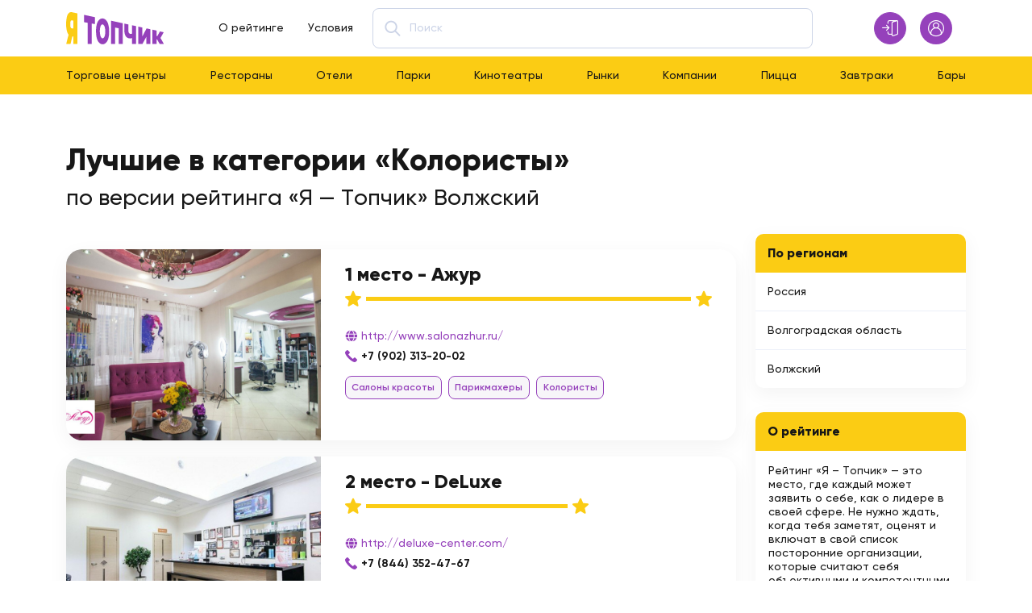

--- FILE ---
content_type: text/html; charset=UTF-8
request_url: https://topchik.me/volzhskiy/koloristy
body_size: 5214
content:
<!DOCTYPE html>
<html lang="ru">

<head>
	<title>Лучшие Колористы - Волжский - ТОП 7 в рейтинге «Я - Топчик»</title>
	<meta charset="UTF-8">
	<meta name="format-detection" content="telephone=no">
	<meta name="description" content="      В нашем рейтинге «Я - Топчик» Волжский собраны топ самых лучших в категории «Колористы»
  ">
  <meta name="csrf-token" content="zmtCkL4tHrLwGPptidPeNCP0JiKufNrFxEph8cSm">
  <link rel="canonical" href="https://topchik.me/volzhskiy/koloristy">
  <link rel="apple-touch-icon" sizes="180x180" href="/apple-touch-icon.png">
  <link rel="icon" type="image/png" sizes="120x120" href="/favicon.png">
  <link rel="icon" type="image/png" sizes="32x32" href="/favicon-32x32.png">
  <link rel="icon" type="image/png" sizes="16x16" href="/favicon-16x16.png">
  <link rel="manifest" href="/site.webmanifest">

	<!--[if IE]>
	<meta http-equiv="X-UA-Compatible" content="IE=edge,chrome=1">
	<![endif]-->
	<!-- <meta name="viewport" content="width=device-width, initial-scale=1.0, maximum-scale=1.0, user-scalable=0"> -->

	<meta name="viewport" content="initial-scale=1.0, width=device-width">

	<!-- CSS only -->
	<!--<link href="https://cdn.jsdelivr.net/npm/bootstrap@5.2.1/dist/css/bootstrap.min.css" rel="stylesheet">-->
  <link href="https://topchik.me/css/bootstrap.min.css" rel="stylesheet">
	
  <link href="https://topchik.me/css/reset.min.css" rel="stylesheet">
  <link href="https://topchik.me/css/style.css" rel="stylesheet">
  <!-- Yandex.RTB -->
  <script>window.yaContextCb=window.yaContextCb||[]</script>
  <script src="https://yandex.ru/ads/system/context.js" async></script>
</head>

<body>
	<div class="wrapper">
    <header class="header">
        <div class="header__top">
            <div class="container">
                <div class="row align-items-center">
                    <div class="col-xl-4 col-6">
                        <div class="header__main d-flex align-items-center justify-content-between">
                            <a href="/" class="header__logo position-relative">
                                <img src="https://topchik.me/img/logo.svg" alt="logo">
                            </a>
                            <div class="header__menu d-xl-block d-flex flex-column ">
                                <ul class="header__menu-list d-flex align-items-center fw-medium flex-xl-row flex-column">
                                    <li class="header__menu-item">
                                        <a href="https://topchik.me/pages/o-reytinge" class="header__menu-link">О рейтинге</a>
                                    </li>
                                    <!-- <li class="header__menu-item">
                                        <a href="" class="header__menu-link">Блог</a>
                                    </li> -->
                                    <li class="header__menu-item">
                                        <a href="https://topchik.me/pages/usloviya" class="header__menu-link">Условия</a>
                                    </li>
                                </ul>
                            </div>

                        </div>
                    </div>
                    <div class="col-xxl-5 col-xl-6 d-xl-block d-none">
                        <form id="search" action="https://topchik.me/search" class="header__search position-relative" data-da=".header__menu, 1199.98"
                            autocomplete="off">
                            <input type="search" name="q" value="" class="header__search-input w-100" placeholder="Поиск" />
                            <button type="submit"
                                class="header__search-btn icon-search position-absolute top-50 translate-middle"></button>
                        </form>
                    </div>
                    <div class="col-xxl-3 col-xl-2 col-6">
                                                  <div class="header__actions d-flex justify-content-end position-relative">
                              <a href="https://topchik.me/login"
                                  class="header__actions-btn btn btn-icon btn-white d-inline-flex align-items-center justify-content-center icon-door">
                                  <span class="d-xxl-inline d-none">Войти</span>
                              </a>
                              <a href="https://topchik.me/register"
                                  class="header__actions-btn btn btn-icon btn-violet d-inline-flex align-items-center justify-content-center icon-user">
                                  <span class="d-xxl-inline d-none">Регистрация</span>
                              </a>
                              <button type="button"
                                  class="header__actions-btn btn btn-icon d-xl-none d-inline-flex align-items-center justify-content-center icon-menu">
                                  <span></span>
                              </button>
                          </div>
                        
                    </div>
                </div>
            </div>
        </div>
        <nav class="header__navbar d-xl-block d-none">
            <div class="container">
                <div class="row">
                    <ul class="header__navbar-list d-flex align-items-center justify-content-between fw-medium flex-xl-row flex-column"
                        data-da=".header__menu, 1199.98">
                                                                          <li class="header__navbar-item">
                              <a href="https://topchik.me/volzhskiy/torgovye-tsentry" class="header__navbar-link">
                                  Торговые центры
                              </a>
                          </li>
                                                  <li class="header__navbar-item">
                              <a href="https://topchik.me/volzhskiy/restorany" class="header__navbar-link">
                                  Рестораны
                              </a>
                          </li>
                                                  <li class="header__navbar-item">
                              <a href="https://topchik.me/volzhskiy/oteli" class="header__navbar-link">
                                  Отели
                              </a>
                          </li>
                                                  <li class="header__navbar-item">
                              <a href="https://topchik.me/volzhskiy/parki" class="header__navbar-link">
                                  Парки
                              </a>
                          </li>
                                                  <li class="header__navbar-item">
                              <a href="https://topchik.me/volzhskiy/kinoteatry" class="header__navbar-link">
                                  Кинотеатры
                              </a>
                          </li>
                                                  <li class="header__navbar-item">
                              <a href="https://topchik.me/volzhskiy/rynki" class="header__navbar-link">
                                  Рынки
                              </a>
                          </li>
                                                  <li class="header__navbar-item">
                              <a href="https://topchik.me/volzhskiy/kompanii" class="header__navbar-link">
                                  Компании
                              </a>
                          </li>
                                                  <li class="header__navbar-item">
                              <a href="https://topchik.me/volzhskiy/pitstsa" class="header__navbar-link">
                                  Пицца
                              </a>
                          </li>
                                                  <li class="header__navbar-item">
                              <a href="https://topchik.me/volzhskiy/zavtraki" class="header__navbar-link">
                                  Завтраки
                              </a>
                          </li>
                                                  <li class="header__navbar-item">
                              <a href="https://topchik.me/volzhskiy/bary" class="header__navbar-link">
                                  Бары
                              </a>
                          </li>
                                            </ul>
                </div>
            </div>
        </nav>
    </header>

		<main class="page">
          	<section class="page__operators operators">
		<div class="container">
			<h1 class="operators__title">
				<span class="fw-extrabold d-block">Лучшие в категории «Колористы»</span>
				по версии рейтинга «Я — Топчик» Волжский 
			</h1>
			<div class="operators__body">
				<div class="row">
					<div class="col-xl-9">
						<div class="operators__items">
              <!-- Yandex.RTB R-A-5859067-1 -->
              <div id="yandex_rtb_R-A-5859067-1" style="margin-bottom:1.4em;"></div>
              <script>
              window.yaContextCb.push(()=>{
              	Ya.Context.AdvManager.render({
              		"blockId": "R-A-5859067-1",
              		"renderTo": "yandex_rtb_R-A-5859067-1"
              	})
              })
              </script>
                              <div class="operators__item operator d-md-flex overflow-hidden">
									<a href="https://topchik.me/items/azhur-2" class="operator__image">
                                          <img src="/storage/items/logo/20233/59799/59799-776.jpg" class="cover-image" alt="Ажур" srcset="/storage/items/logo/20233/59799/59799-776.jpg 776w,/storage/items/logo/20233/59799/59799-392.jpg 392w,/storage/items/logo/20233/59799/59799-196.jpg 196w" />
                    									</a>
									<div class="operator__info d-flex flex-column py-3">
										<div class="operator__header d-flex align-items-center">
											<a href="https://topchik.me/items/azhur-2" class="operator__title fw-extrabold">
												1 место - Ажур
											</a>
                      										</div>
										<div class="operator__rate rate d-flex align-items-center"
											style="--progress: 100%">
											<ul class="rate__range d-flex align-items-center w-100">
												<li class="rate__range-item icon-star"></li>
												<li class="rate__range-item item-line"></li>
												<li class="rate__range-item icon-star"></li>
											</ul>
										</div>
										<div class="operator__desc fw-medium mt-3">
											
										</div>
										<div class="operator__contacts d-flex flex-column">
                      <a href="https://topchik.me/goto/azhur-2" target="_blank" rel="nofollow"
   class="operator__contacts-link d-inline-flex align-items-center icon-web mb-2">
    <span class="fw-medium color-violet">http://www.salonazhur.ru/</span>
</a>
                        											<a href="tel:+79023132002"
  												class="operator__contacts-link d-inline-flex align-items-center fw-bolder icon-phone">
  												+7 (902) 313-20-02
  											</a>
                      										</div>
										<div class="operator__tags d-flex align-items-center mt-3">
                        											<a href="https://topchik.me/volzhskiy/salony-krasoty" class="operator__tag btn btn-white btn-sm">Салоны красоты</a>
                        											<a href="https://topchik.me/volzhskiy/parikmahery" class="operator__tag btn btn-white btn-sm">Парикмахеры</a>
                        											<a href="https://topchik.me/volzhskiy/koloristy" class="operator__tag btn btn-white btn-sm">Колористы</a>
                      										</div>
									</div>
								</div>
                              <div class="operators__item operator d-md-flex overflow-hidden">
									<a href="https://topchik.me/items/deluxe-3" class="operator__image">
                                          <img src="/storage/items/logo/20233/114988/114988-776.jpg" class="cover-image" alt="DeLuxe" srcset="/storage/items/logo/20233/114988/114988-776.jpg 776w,/storage/items/logo/20233/114988/114988-392.jpg 392w,/storage/items/logo/20233/114988/114988-196.jpg 196w" />
                    									</a>
									<div class="operator__info d-flex flex-column py-3">
										<div class="operator__header d-flex align-items-center">
											<a href="https://topchik.me/items/deluxe-3" class="operator__title fw-extrabold">
												2 место - DeLuxe
											</a>
                      										</div>
										<div class="operator__rate rate d-flex align-items-center"
											style="--progress: 55%">
											<ul class="rate__range d-flex align-items-center w-100">
												<li class="rate__range-item icon-star"></li>
												<li class="rate__range-item item-line"></li>
												<li class="rate__range-item icon-star"></li>
											</ul>
										</div>
										<div class="operator__desc fw-medium mt-3">
											
										</div>
										<div class="operator__contacts d-flex flex-column">
                      <a href="https://topchik.me/goto/deluxe-3" target="_blank" rel="nofollow"
   class="operator__contacts-link d-inline-flex align-items-center icon-web mb-2">
    <span class="fw-medium color-violet">http://deluxe-center.com/</span>
</a>
                        											<a href="tel:+78443524767"
  												class="operator__contacts-link d-inline-flex align-items-center fw-bolder icon-phone">
  												+7 (844) 352-47-67
  											</a>
                      										</div>
										<div class="operator__tags d-flex align-items-center mt-3">
                        											<a href="https://topchik.me/volzhskiy/lazernaya-epilyatsiya" class="operator__tag btn btn-white btn-sm">Лазерная эпиляция</a>
                        											<a href="https://topchik.me/volzhskiy/koloristy" class="operator__tag btn btn-white btn-sm">Колористы</a>
                      										</div>
									</div>
								</div>
                              <div class="operators__item operator d-md-flex overflow-hidden">
									<a href="https://topchik.me/items/nezhnost-1" class="operator__image">
                                          <img src="/storage/items/logo/20233/125126/125126-776.jpg" class="cover-image" alt="Нежность" srcset="/storage/items/logo/20233/125126/125126-776.jpg 776w,/storage/items/logo/20233/125126/125126-392.jpg 392w,/storage/items/logo/20233/125126/125126-196.jpg 196w" />
                    									</a>
									<div class="operator__info d-flex flex-column py-3">
										<div class="operator__header d-flex align-items-center">
											<a href="https://topchik.me/items/nezhnost-1" class="operator__title fw-extrabold">
												3 место - Нежность
											</a>
                      										</div>
										<div class="operator__rate rate d-flex align-items-center"
											style="--progress: 48%">
											<ul class="rate__range d-flex align-items-center w-100">
												<li class="rate__range-item icon-star"></li>
												<li class="rate__range-item item-line"></li>
												<li class="rate__range-item icon-star"></li>
											</ul>
										</div>
										<div class="operator__desc fw-medium mt-3">
											
										</div>
										<div class="operator__contacts d-flex flex-column">
                      <a href="https://topchik.me/goto/nezhnost-1" target="_blank" rel="nofollow"
   class="operator__contacts-link d-inline-flex align-items-center icon-web mb-2">
    <span class="fw-medium color-violet">http://negnost.voljskii.ru/</span>
</a>
                        											<a href="tel:+78443253162"
  												class="operator__contacts-link d-inline-flex align-items-center fw-bolder icon-phone">
  												+7 (844) 325-31-62
  											</a>
                      										</div>
										<div class="operator__tags d-flex align-items-center mt-3">
                        											<a href="https://topchik.me/volzhskiy/parikmahery" class="operator__tag btn btn-white btn-sm">Парикмахеры</a>
                        											<a href="https://topchik.me/volzhskiy/koloristy" class="operator__tag btn btn-white btn-sm">Колористы</a>
                        											<a href="https://topchik.me/volzhskiy/strizhki" class="operator__tag btn btn-white btn-sm">Стрижки</a>
                      										</div>
									</div>
								</div>
                              <div class="operators__item operator d-md-flex overflow-hidden">
									<a href="https://topchik.me/items/safari-5" class="operator__image">
                                          <img src="/storage/items/logo/20233/59798/59798-776.jpg" class="cover-image" alt="Сафари" srcset="/storage/items/logo/20233/59798/59798-776.jpg 776w,/storage/items/logo/20233/59798/59798-392.jpg 392w,/storage/items/logo/20233/59798/59798-196.jpg 196w" />
                    									</a>
									<div class="operator__info d-flex flex-column py-3">
										<div class="operator__header d-flex align-items-center">
											<a href="https://topchik.me/items/safari-5" class="operator__title fw-extrabold">
												4 место - Сафари
											</a>
                      										</div>
										<div class="operator__rate rate d-flex align-items-center"
											style="--progress: 37%">
											<ul class="rate__range d-flex align-items-center w-100">
												<li class="rate__range-item icon-star"></li>
												<li class="rate__range-item item-line"></li>
												<li class="rate__range-item icon-star"></li>
											</ul>
										</div>
										<div class="operator__desc fw-medium mt-3">
											
										</div>
										<div class="operator__contacts d-flex flex-column">
                      <a href="https://topchik.me/goto/safari-5" target="_blank" rel="nofollow"
   class="operator__contacts-link d-inline-flex align-items-center icon-web mb-2">
    <span class="fw-medium color-violet">http://salonsafari.ru/</span>
</a>
                        											<a href="tel:+79610642002"
  												class="operator__contacts-link d-inline-flex align-items-center fw-bolder icon-phone">
  												+7 (961) 064-20-02
  											</a>
                      										</div>
										<div class="operator__tags d-flex align-items-center mt-3">
                        											<a href="https://topchik.me/volzhskiy/salony-krasoty" class="operator__tag btn btn-white btn-sm">Салоны красоты</a>
                        											<a href="https://topchik.me/volzhskiy/parikmahery" class="operator__tag btn btn-white btn-sm">Парикмахеры</a>
                        											<a href="https://topchik.me/volzhskiy/koloristy" class="operator__tag btn btn-white btn-sm">Колористы</a>
                      										</div>
									</div>
								</div>
                              <div class="operators__item operator d-md-flex overflow-hidden">
									<a href="https://topchik.me/items/tsiryulnik-103" class="operator__image">
                                          <img src="/storage/items/logo/20233/153207/153207-776.jpg" class="cover-image" alt="ЦирюльникЪ" srcset="/storage/items/logo/20233/153207/153207-776.jpg 776w,/storage/items/logo/20233/153207/153207-392.jpg 392w,/storage/items/logo/20233/153207/153207-196.jpg 196w" />
                    									</a>
									<div class="operator__info d-flex flex-column py-3">
										<div class="operator__header d-flex align-items-center">
											<a href="https://topchik.me/items/tsiryulnik-103" class="operator__title fw-extrabold">
												5 место - ЦирюльникЪ
											</a>
                      										</div>
										<div class="operator__rate rate d-flex align-items-center"
											style="--progress: 24%">
											<ul class="rate__range d-flex align-items-center w-100">
												<li class="rate__range-item icon-star"></li>
												<li class="rate__range-item item-line"></li>
												<li class="rate__range-item icon-star"></li>
											</ul>
										</div>
										<div class="operator__desc fw-medium mt-3">
											
										</div>
										<div class="operator__contacts d-flex flex-column">
                      <a href="https://topchik.me/goto/tsiryulnik-103" target="_blank" rel="nofollow"
   class="operator__contacts-link d-inline-flex align-items-center icon-web mb-2">
    <span class="fw-medium color-violet">http://salon-hair.ru/</span>
</a>
                        											<a href="tel:+79371017070"
  												class="operator__contacts-link d-inline-flex align-items-center fw-bolder icon-phone">
  												+7 (937) 101-70-70
  											</a>
                      										</div>
										<div class="operator__tags d-flex align-items-center mt-3">
                        											<a href="https://topchik.me/volzhskiy/koloristy" class="operator__tag btn btn-white btn-sm">Колористы</a>
                      										</div>
									</div>
								</div>
                              <div class="operators__item operator d-md-flex overflow-hidden">
									<a href="https://topchik.me/items/vash-stil-4" class="operator__image">
                                          <img src="/storage/items/logo/20233/153208/153208-776.jpg" class="cover-image" alt="Ваш Стиль" srcset="/storage/items/logo/20233/153208/153208-776.jpg 776w,/storage/items/logo/20233/153208/153208-392.jpg 392w,/storage/items/logo/20233/153208/153208-196.jpg 196w" />
                    									</a>
									<div class="operator__info d-flex flex-column py-3">
										<div class="operator__header d-flex align-items-center">
											<a href="https://topchik.me/items/vash-stil-4" class="operator__title fw-extrabold">
												6 место - Ваш Стиль
											</a>
                      										</div>
										<div class="operator__rate rate d-flex align-items-center"
											style="--progress: 11%">
											<ul class="rate__range d-flex align-items-center w-100">
												<li class="rate__range-item icon-star"></li>
												<li class="rate__range-item item-line"></li>
												<li class="rate__range-item icon-star"></li>
											</ul>
										</div>
										<div class="operator__desc fw-medium mt-3">
											
										</div>
										<div class="operator__contacts d-flex flex-column">
                      <a href="https://topchik.me/goto/vash-stil-4" target="_blank" rel="nofollow"
   class="operator__contacts-link d-inline-flex align-items-center icon-web mb-2">
    <span class="fw-medium color-violet">https://dikidi.ru/240284</span>
</a>
                        											<a href="tel:+79053374208"
  												class="operator__contacts-link d-inline-flex align-items-center fw-bolder icon-phone">
  												+7 (905) 337-42-08
  											</a>
                      										</div>
										<div class="operator__tags d-flex align-items-center mt-3">
                        											<a href="https://topchik.me/volzhskiy/koloristy" class="operator__tag btn btn-white btn-sm">Колористы</a>
                      										</div>
									</div>
								</div>
                              <div class="operators__item operator d-md-flex overflow-hidden">
									<a href="https://topchik.me/items/tsiryulnik-102" class="operator__image">
                                          <img src="/storage/items/logo/20233/153206/153206-776.jpg" class="cover-image" alt="ЦирюльникЪ" srcset="/storage/items/logo/20233/153206/153206-776.jpg 776w,/storage/items/logo/20233/153206/153206-392.jpg 392w,/storage/items/logo/20233/153206/153206-196.jpg 196w" />
                    									</a>
									<div class="operator__info d-flex flex-column py-3">
										<div class="operator__header d-flex align-items-center">
											<a href="https://topchik.me/items/tsiryulnik-102" class="operator__title fw-extrabold">
												7 место - ЦирюльникЪ
											</a>
                      										</div>
										<div class="operator__rate rate d-flex align-items-center"
											style="--progress: 2%">
											<ul class="rate__range d-flex align-items-center w-100">
												<li class="rate__range-item icon-star"></li>
												<li class="rate__range-item item-line"></li>
												<li class="rate__range-item icon-star"></li>
											</ul>
										</div>
										<div class="operator__desc fw-medium mt-3">
											
										</div>
										<div class="operator__contacts d-flex flex-column">
                      <a href="https://topchik.me/goto/tsiryulnik-102" target="_blank" rel="nofollow"
   class="operator__contacts-link d-inline-flex align-items-center icon-web mb-2">
    <span class="fw-medium color-violet">http://salon-hair.ru/</span>
</a>
                        											<a href="tel:+79297885050"
  												class="operator__contacts-link d-inline-flex align-items-center fw-bolder icon-phone">
  												+7 (929) 788-50-50
  											</a>
                      										</div>
										<div class="operator__tags d-flex align-items-center mt-3">
                        											<a href="https://topchik.me/volzhskiy/koloristy" class="operator__tag btn btn-white btn-sm">Колористы</a>
                      										</div>
									</div>
								</div>
                                          <!-- Yandex.RTB R-A-5859067-2 -->
              <div id="yandex_rtb_R-A-5859067-2"></div>
              <script>
              window.yaContextCb.push(()=>{
              	Ya.Context.AdvManager.render({
              		"blockId": "R-A-5859067-2",
              		"renderTo": "yandex_rtb_R-A-5859067-2"
              	})
              })
              </script>
						</div>
      			<div class="catalog__more color-violet catalog__more-link">
              
      			</div>
            						<div class="operators__more text-center">
							<a href="https://topchik.me/dashboard/items/create" class="btn btn-violet">Добавить объект</a>
						</div>
					</div>
          <div class="col-xl-3">
							<div class="operators__filters">
                                  <div class="operators__filter">
                      <div class="operators__filter-header fw-extrabold">
                          По регионам
                      </div>
                      <div class="operators__filter-body d-flex flex-column fw-medium">
                                                                                <a href="https://topchik.me/ru/koloristy" class="operators__filter-item d-block">
                                Россия
                            </a>
                                                      <a href="https://topchik.me/volgogradskaya-oblast/koloristy" class="operators__filter-item d-block">
                                Волгоградская область
                            </a>
                                                      <a href="https://topchik.me/volzhskiy/koloristy" class="operators__filter-item d-block">
                                Волжский
                            </a>
                                                                          </div>
                  </div>
                                
                <div class="operators__filter">
                    <div class="operators__filter-header fw-extrabold">
                        О рейтинге
                    </div>
                    <div class="operators__filter-body d-flex flex-column fw-medium">
                        <span class="p-3 d-block">
                            Рейтинг «Я – Топчик» — это место, где каждый может заявить о себе, как о лидере в своей сфере.
Не нужно ждать, когда тебя заметят, оценят и включат в свой список посторонние организации, которые считают себя объективными и компетентными в таких оценках. 
<a href="/pages/o-reytinge" class="link">Подробнее</a>
                        </span>
                    </div>
                </div>
                <div class="operators__filter">
                  <!-- Yandex.RTB R-A-5859067-3 -->
                  <div id="yandex_rtb_R-A-5859067-3"></div>
                  <script>
                  window.yaContextCb.push(()=>{
                  	Ya.Context.AdvManager.render({
                  		"blockId": "R-A-5859067-3",
                  		"renderTo": "yandex_rtb_R-A-5859067-3"
                  	})
                  })
                  </script>
                </div>
              </div>
						</div>
				</div>
			</div>

		</div>
	</section>

		</main>
    <footer class="footer">
        <div class="container">
            <div class="row">
                <div class="col-lg-3 col-md-4">
                    <div class="footer__column">
                        <div class="footer__column-title fw-extrabold">
                            О топчике
                        </div>
                        <ul class="footer__list fw-medium">
                            <li class="footer__list-item">
                                <a href="https://topchik.me/pages/o-reytinge" class="footer__list-link">
                                    О проекте
                                </a>
                            </li>
                            <li class="footer__list-item">
                                <a href="https://topchik.me/pages/usloviya" class="footer__list-link">
                                    Условия
                                </a>
                            </li>
                            <li class="footer__list-item">
                                <a href="https://topchik.me/pages/polzovatelskoe-soglashenie" class="footer__list-link">
                                    Пользовательское соглашение
                                </a>
                            </li>
                            <li class="footer__list-item">
                                <a href="https://topchik.me/pages/politika-konfidentsialnosti" class="footer__list-link">
                                    Политика конфиденциальности
                                </a>
                            </li>
                        </ul>
                    </div>
                </div>
                <div class="col-lg-3 col-md-4">
                    <div class="footer__column">
                        <div class="footer__column-title fw-extrabold">
                            Сотрудничество
                        </div>
                        <ul class="footer__list fw-medium">
                            <li class="footer__list-item">
                                <a href="https://topchik.me/dashboard/items/create" class="footer__list-link">
                                    Добавить объект
                                </a>
                            </li>
                            <li class="footer__list-item">
                                <a href="https://topchik.me/pages/partnerskaya-programma" class="footer__list-link">
                                    Партнерская программа
                                </a>
                            </li>
                            <li class="footer__list-item">
                                <a href="https://topchik.me/pages/oferta" class="footer__list-link">
                                    Публичная оферта
                                </a>
                            </li>
                            <!-- <li class="footer__list-item">
                                <a href="" class="footer__list-link">
                                    Рекламодателям
                                </a>
                            </li> -->
                        </ul>
                    </div>
                </div>
                <div class="col-lg-3 col-md-4">
                    <div class="footer__column">
                        <div class="footer__column-title fw-extrabold">
                            Помощь
                        </div>
                        <ul class="footer__list fw-medium">
                            <li class="footer__list-item">
                                <a href="https://topchik.me/pages/voprosy-i-otvety" class="footer__list-link">
                                    Вопросы и ответы
                                </a>
                            </li>
                            <li class="footer__list-item">
                                <a href="https://topchik.me/pages/sluzhba-podderzhki" class="footer__list-link">
                                    Служба поддержки
                                </a>
                            </li>
                        </ul>
                    </div>
                </div>
                <div class="col-lg-3 col-md-12 mt-4">
                    <div class="footer__logo">
                        <img src="https://topchik.me/img/logo.svg" alt="logo">
                    </div>
                    <div class="footer__copy fw-medium text-muted">
                        © 2026
                        <p>
  ИП Хисаметдинов Н. К.<br/>
  ОГРНИП: 320169000050101
</p>
                    </div>
                </div>
            </div>
        </div>
    </footer>

	</div>

  <script src="https://topchik.me/js/app.min.js"></script>
  <script src="https://topchik.me/js/jquery-3.6.0.min.js"></script>
  <script src="https://topchik.me/js/bootstrap3-typeahead.min.js"></script>
    <!-- Yandex.Metrika counter -->
<script type="text/javascript" >
   (function(m,e,t,r,i,k,a){m[i]=m[i]||function(){(m[i].a=m[i].a||[]).push(arguments)};
   m[i].l=1*new Date();
   for (var j = 0; j < document.scripts.length; j++) {if (document.scripts[j].src === r) { return; }}
   k=e.createElement(t),a=e.getElementsByTagName(t)[0],k.async=1,k.src=r,a.parentNode.insertBefore(k,a)})
   (window, document, "script", "https://mc.yandex.ru/metrika/tag.js", "ym");

   ym(91081817, "init", {
        clickmap:true,
        trackLinks:true,
        accurateTrackBounce:true,
        webvisor:true
   });
</script>
<noscript><div><img src="https://mc.yandex.ru/watch/91081817" style="position:absolute; left:-9999px;" alt="" /></div></noscript>
<!-- /Yandex.Metrika counter -->

</body>

</html>


--- FILE ---
content_type: text/css
request_url: https://topchik.me/css/style.css
body_size: 4190
content:
@charset "UTF-8";

@font-face {
  font-family: Gilroy;
  font-display: swap;
  src: url("../fonts/Gilroy-Bold.woff") format("woff"), url("../fonts/Gilroy-Bold.woff2") format("woff2");
  font-weight: 700;
  font-style: normal;
}

@font-face {
  font-family: Gilroy;
  font-display: swap;
  src: url("../fonts/Gilroy-ExtraBold.woff") format("woff"), url("../fonts/Gilroy-ExtraBold.woff2") format("woff2");
  font-weight: 800;
  font-style: normal;
}

@font-face {
  font-family: icons;
  font-display: swap;
  src: url("../fonts/icons.woff") format("woff"), url("../fonts/icons.woff2") format("woff2");
  font-weight: 400;
  font-style: normal;
}

@font-face {
  font-family: Gilroy;
  font-display: swap;
  src: url("../fonts/Gilroy-SemiBold.woff") format("woff"), url("../fonts/Gilroy-SemiBold.woff2") format("woff2");
  font-weight: 600;
  font-style: normal;
}

@font-face {
  font-family: Gilroy;
  font-display: swap;
  src: url("../fonts/Gilroy-Medium.woff") format("woff"), url("../fonts/Gilroy-Medium.woff2") format("woff2");
  font-weight: 500;
  font-style: normal;
}

@font-face {
  font-family: "icons";
  font-display: swap;
  src: url("../fonts/icons.woof") format("woof"), url("../fonts/icons.woof2#icons") format("woof");
  font-weight: normal;
  font-style: normal;
  font-display: block;
}

[class^=icon-]:before,
[class*=" icon-"]:before {
  font-family: "icons";
  font-style: normal;
  font-weight: normal;
  font-variant: normal;
  text-transform: none;
  line-height: 1;
  -webkit-font-smoothing: antialiased;
  -moz-osx-font-smoothing: grayscale;
}

[class^=icon-]:before,
[class*=" icon-"]:before {
  display: block;
}

.icon-pencil:before {
  content: "\e905";
}

.icon-image:before {
  content: "\e90d";
}

.icon-images:before {
  content: "\e90e";
}

.icon-film:before {
  content: "\e913";
}

.icon-copy:before {
  content: "\e92c";
}

.icon-credit-card:before {
  content: "\e93f";
}

.icon-library:before {
  content: "\e921";
}

.icon-trophy:before {
  content: "\e99e";
}

.icon-bin:before {
  content: "\e9ac";
}

.icon-switch:before {
  content: "\e9b6";
}

.icon-tree:before {
  content: "\e9bc";
}

.icon-eye:before {
  content: "\e9ce";
}

.icon-heart:before {
  content: "\e9da";
}

.icon-enter:before {
  content: "\ea13";
}

.icon-exit:before {
  content: "\ea14";
}

.icon-facebook:before {
  content: "\ea90";
}

.icon-facebook2:before {
  content: "\ea91";
}

.icon-instagram:before {
  content: "\ea92";
}

.icon-whatsapp:before {
  content: "\ea93";
}

.icon-telegram:before {
  content: "\ea95";
}

.icon-twitter:before {
  content: "\ea96";
}

.icon-vk:before {
  content: "\ea98";
}

.icon-youtube:before {
  content: "\ea9d";
}

.icon-door:before {
  content: "\e900";
}

.icon-phone:before {
  content: "\e901";
}

.icon-search:before {
  content: "\e902";
}

.icon-star:before {
  content: "\e903";
}

.icon-user:before {
  content: "\e904";
}

.icon-web:before {
  content: "\e906";
}

.icon-arrow:before {
  content: "\e907";
}

.icon-close:before {
  content: "\e908";
}

.icon-place:before {
  content: "\e909";
}

body {
  font: 14px/1.2142857143 Gilroy;
  color: #171717;
}

body.lock {
  overflow: hidden;
}

a,
a.link {
  color: #9541bb;
  cursor: pointer;
}

a:hover {
  color: #fbcc14;
}

.wrapper {
  position: relative;
  width: 100%;
  min-height: 100%;
  overflow: hidden;
  display: -webkit-box;
  display: -ms-flexbox;
  display: flex;
  -webkit-box-orient: vertical;
  -webkit-box-direction: normal;
  -ms-flex-direction: column;
  flex-direction: column;
}

.fw-medium {
  font-weight: 500;
}

.fw-extrabold {
  font-weight: 800;
}

.color-violet {
  color: #9541bb;
}

.color-yellow {
  color: #fbcc14;
}

.form-check-input:checked {
  background-color: #9541bb;
  border-color: #9541bb;
}

.title {
  font-size: 28px;
  text-align: center;
  line-height: 1.1304347826;
}

.rate__range {
  color: #fbcc14;
}

.rate__range-item:not(:last-child) {
  margin-right: 0.4285714286em;
}

.rate__range-item.item-line {
  -webkit-box-flex: 0;
  -ms-flex: 0 1 var(--progress);
  flex: 0 1 var(--progress);
  display: block;
  background: #fbcc14;
  height: 5px;
  min-width: 5px;
}

.rate__range-item::before {
  font-size: 20px;
}

::-moz-selection {
  background: #ccd9ec;
  color: #000;
  box-shadow: none;
}

::selection {
  background: #ccd9ec;
  color: #000;
  -webkit-box-shadow: none;
  box-shadow: none;
}

::-moz-selection {
  background: #ccd9ec;
  color: #000;
  box-shadow: none;
}

::-webkit-scrollbar {
  width: 8px;
}

::-webkit-scrollbar-track {
  background: #fff;
}

::-webkit-scrollbar-thumb {
  background: #fbcc14;
  border-radius: 4px;
}

.cover-image {
  width: 100%;
  height: 100%;
  -o-object-fit: cover;
  object-fit: cover;
}

.hidden {
  position: absolute;
  clip: rect(0 0 0 0);
  width: 1px;
  height: 1px;
  margin: -1px;
}

.form-control {
  border: 1px solid #cac8c7;
  color: #232321;
}

.form-control::-webkit-input-placeholder {
  color: #ccd4e7;
  font-size: inherit;
  font-weight: 400;
}

.form-control:-moz-placeholder {
  color: #ccd4e7;
  font-size: inherit;
  font-weight: 400;
}

.form-control::-moz-placeholder {
  color: #ccd4e7;
  font-size: inherit;
  font-weight: 400;
}

.form-control:-ms-input-placeholder {
  color: #ccd4e7;
  font-size: inherit;
  font-weight: 400;
}

.form-control:focus {
  border-color: #232321;
  -webkit-box-shadow: none;
  box-shadow: none;
}

.form-text {
  padding: 0em 0.1666666667em;
  font-size: 12px;
  line-height: 1.3333333333;
  letter-spacing: -0.02em;
  color: #cac8c7;
  top: -12px;
  left: 20px;
}

.form-textarea {
  resize: none;
  height: 123px;
}

.form-list {
  padding-bottom: 2.5714285714em;
  border-bottom: 1px solid #e4e2e2;
  margin-bottom: 2.5714285714em;
}

.btn {
  padding: 0.73125rem 1.25rem;
  font-weight: 600;
  border-radius: 8px;
}

.btn-sm {
  padding: 0.4375rem;
  font-size: 12px;
  line-height: 1;
}

.btn-white {
  border: 1.3px solid #9541bb;
  color: #9541bb !important;
  background: rgba(125, 85, 152, 0.06);
}

.btn-white:active {
  background: #77239d;
  border-color: #77239d !important;
}

.btn-violet {
  background: #9541bb;
  color: #fdfeff !important;
}

.btn-violet:hover {
  background: #8b37b1 !important;
  color: #fff !important;
}

.btn-violet:active {
  background: #77239d;
  border-color: #77239d !important;
}

.btn.btn-icon {
  padding: 0;
  min-width: 40px;
  height: 40px;
  border-radius: 50%;
}

.btn.btn-icon::before {
  font-size: 20px;
}

.header__top {
  padding: 0.7142857143em 0em;
}

.header__menu-link {
  -webkit-transition: color 0.3s ease 0s;
  -o-transition: color 0.3s ease 0s;
  transition: color 0.3s ease 0s;
}

.header__logo {
  z-index: 10;
}

.header__search {
  -webkit-box-ordinal-group: 0;
  -ms-flex-order: -1;
  order: -1;
}

.header__actions {
  z-index: 10;
}

.header__actions-btn:not(:last-child) {
  margin-right: 0.7142857143em;
}

.header__navbar {
  font-size: 16px;
}

.header__search-input {
  border: 1.3px solid #ccd4e7;
  border-radius: 8px;
  padding: 1.0714285714em 1.0714285714em 1.0714285714em 3.2142857143em;
  color: #ccd4e7;
}

.header__search-input::-webkit-input-placeholder {
  color: #ccd4e7;
  font-size: inherit;
  font-weight: 400;
}

.header__search-input:-moz-placeholder {
  color: #ccd4e7;
  font-size: inherit;
  font-weight: 400;
}

.header__search-input::-moz-placeholder {
  color: #ccd4e7;
  font-size: inherit;
  font-weight: 400;
}

.header__search-input:-ms-input-placeholder {
  color: #ccd4e7;
  font-size: inherit;
  font-weight: 400;
}

.header__search-input:focus {
  color: #171717;
}

.header__search-input:focus + .header__search-btn {
  color: #9541bb;
}

.header__search-btn {
  left: 25px;
  font-size: 20px;
  color: #ccd4e7;
}

.header__navbar-link.active {
  font-weight: 800;
}

.header__user {
  padding: 0em 1.4285714286em;
}

.header__user.open .header__user-body {
  opacity: 1;
  -webkit-transform: scaleY(1);
  -ms-transform: scaleY(1);
  transform: scaleY(1);
}

.header__user.open .header__user-btn span::before {
  -webkit-transform: rotate(180deg);
  -ms-transform: rotate(180deg);
  transform: rotate(180deg);
}

.header__user-btn {
  padding: 0.7142857143em 0em;
}

.header__user-btn::before {
  margin-right: 0.75rem;
  font-size: 20px;
  color: #9541bb;
}

.header__user-btn span {
  -webkit-transition: color 0.3s ease 0s;
  -o-transition: color 0.3s ease 0s;
  transition: color 0.3s ease 0s;
}

.header__user-btn span::before {
  margin-left: 0.8571428571em;
  font-size: 10px;
  -webkit-transition: -webkit-transform 0.3s ease 0s;
  transition: -webkit-transform 0.3s ease 0s;
  -o-transition: transform 0.3s ease 0s;
  transition: transform 0.3s ease 0s;
  transition: transform 0.3s ease 0s, -webkit-transform 0.3s ease 0s;
}

.header__user-body {
  border-top: 1px solid #f5f5f7;
  background: #ffffff;
  border-radius: 0px 0px 8px 8px;
  -webkit-box-shadow: 0px 26px 17px 0px rgba(0, 0, 0, 0.03);
  box-shadow: 0px 26px 17px 0px rgba(0, 0, 0, 0.03);
  opacity: 0;
  -webkit-transform: scaleY(0);
  -ms-transform: scaleY(0);
  transform: scaleY(0);
  -webkit-transition: opacity 0.3s ease 0s, -webkit-transform 0.2s ease 0s;
  transition: opacity 0.3s ease 0s, -webkit-transform 0.2s ease 0s;
  -o-transition: opacity 0.3s ease 0s, transform 0.2s ease 0s;
  transition: opacity 0.3s ease 0s, transform 0.2s ease 0s;
  transition: opacity 0.3s ease 0s, transform 0.2s ease 0s, -webkit-transform 0.2s ease 0s;
  -webkit-transform-origin: top center;
  -ms-transform-origin: top center;
  transform-origin: top center;
  position: fixed;
  width: 100%;
  left: 0;
  top: 60px;
}

.header__user-link {
  padding: 0.7142857143em;
  border-bottom: 1px solid #f5f5f7;
}

.header__user-link::before {
  font-size: 20px;
  margin-right: 0.4em;
}

.header__user-close {
  margin-top: 0.3333333333em;
  font-size: 30px;
  padding-bottom: 0.3333333333em;
  color: #ccd4e7;
}

.icon-menu {
  position: relative;
  -webkit-transition: all 0.3s ease 0s;
  -o-transition: all 0.3s ease 0s;
  transition: all 0.3s ease 0s;
}

.icon-menu span,
.icon-menu::before,
.icon-menu::after {
  background: #fff;
  position: absolute;
  -webkit-transition: all 0.3s ease 0s;
  -o-transition: all 0.3s ease 0s;
  transition: all 0.3s ease 0s;
  height: 2px;
  width: 20px;
  border-radius: 2px;
  left: 50%;
  -webkit-transform: translate(-50%, 0);
  -ms-transform: translate(-50%, 0);
  transform: translate(-50%, 0);
}

.icon-menu::before,
.icon-menu::after {
  content: "";
}

.icon-menu span {
  top: 50%;
  -webkit-transform: translate(-50%, -50%);
  -ms-transform: translate(-50%, -50%);
  transform: translate(-50%, -50%);
}

.icon-menu::before {
  top: 10px;
}

.icon-menu::after {
  bottom: 10px;
}

.icon-menu.active span {
  -webkit-transform: scale(0);
  -ms-transform: scale(0);
  transform: scale(0);
}

.icon-menu.active::before {
  -webkit-transform: rotate(-45deg) translate(-7px, -7px);
  -ms-transform: rotate(-45deg) translate(-7px, -7px);
  transform: rotate(-45deg) translate(-7px, -7px);
  top: calc(50% - 1px);
}

.icon-menu.active:after {
  -webkit-transform: rotate(45deg) translate(-7px, 7px);
  -ms-transform: rotate(45deg) translate(-7px, 7px);
  transform: rotate(45deg) translate(-7px, 7px);
  bottom: calc(50% - 1px);
}

.footer {
  padding: 2.1428571429em 0em;
  background: #efefef;
}

.footer__logo {
  text-align: center;
}

.footer__copy {
  margin-top: 1.4285714286em;
  text-align: center;
}

.footer__column {
  margin-top: 1.4285714286em;
  text-align: center;
}

.footer__column-title {
  font-size: 16px;
}

.footer__list {
  margin-top: 1.0714285714em;
}

.footer__list-item:not(:last-child) {
  margin-bottom: 1.0714285714em;
}

.footer__list-link {
  -webkit-transition: color 0.3s ease 0s;
  -o-transition: color 0.3s ease 0s;
  transition: color 0.3s ease 0s;
}

.page {
  -webkit-box-flex: 1;
  -ms-flex: 1 1 auto;
  flex: 1 1 auto;
}

.operators {
  padding: 2.1428571429em 0em;
}

.operators__title {
  font-size: 18px;
  text-align: center;
  line-height: 1.1304347826;
}

.operators__title span {
  margin-bottom: 0.625rem;
  font-size: 28px;
}

.operators__body {
  margin-top: 2.1428571429em;
}

.operators__desc {
  margin-top: 2.1428571429em;
  line-height: 1.4285714286;
}

.operators__more {
  margin-top: 1.4285714286em;
}

.operators__filters {
  margin: 2.1428571429em 0em 0em 0em;
}

.operators__filter {
  -webkit-box-shadow: 0px 7px 24px 0px rgba(0, 0, 0, 0.05);
  box-shadow: 0px 7px 24px 0px rgba(0, 0, 0, 0.05);
  border-radius: 0 0 10px 10px;
}

.operators__filter:not(:last-child) {
  margin-bottom: 0.7142857143em;
}

.operators__filter-header {
  padding: 0.875em 0.9375em;
  background: #fbcc14;
  font-size: 16px;
  line-height: 1.25;
  border-radius: 10px 10px 0 0;
}

.operators__filter-item {
  padding: 1.0714285714em;
  cursor: pointer;
}

.operators__filter-item:not(:last-child) {
  border-bottom: 1px solid #ecf0f9;
}

.operators__category {
  margin-top: 2.1428571429em;
  -webkit-box-shadow: 0px 7px 24px 0px rgba(0, 0, 0, 0.05);
  box-shadow: 0px 7px 24px 0px rgba(0, 0, 0, 0.05);
}

.operators__category-header {
  background: #9541bb;
  color: #fff;
  border-radius: 10px 12px 0px 0px;
  font-size: 16px;
  padding: 1.0714285714em 1.4285714286em;
}

.operators__category-item {
  min-width: 64px;
  text-align: center;
}

.operators__category-body {
  background: #f7f5f9;
  border-radius: 0px 0px 8px 8px;
}

.operators__category-row {
  padding: 1.0714285714em 1.4285714286em;
}

.operators__category-row:not(:last-child) {
  border-bottom: 1px solid #e3e1e5;
}

.operator {
  border-radius: 20px;
  background: #ffffff;
  -webkit-box-shadow: 0px 7px 24px 0px rgba(0, 0, 0, 0.05);
  box-shadow: 0px 7px 24px 0px rgba(0, 0, 0, 0.05);
  counter-increment: num;
}

.operator:not(:last-child) {
  margin-bottom: 1.4285714286em;
}

.operator-catalog {
  min-height: 100%;
}

.operator-catalog .operator__title {
  font-size: 16px;
}

.operator-catalog .operator__title::before {
  display: none;
}

.operator-catalog .operator__info {
  padding: 0.7142857143em;
}

.operator-catalog .operator__desc {
  margin-top: 0.3571428571em;
}

.operator-catalog .operator__image {
  width: auto;
  min-width: auto;
  height: 147px;
}

.operator__image {
  overflow: hidden;
}

.operator__image img {
  -webkit-transition: -webkit-transform 0.3s ease 0s;
  transition: -webkit-transform 0.3s ease 0s;
  -o-transition: transform 0.3s ease 0s;
  transition: transform 0.3s ease 0s;
  transition: transform 0.3s ease 0s, -webkit-transform 0.3s ease 0s;
}

.operator__info {
  -webkit-box-flex: 1;
  -ms-flex: 1 1 auto;
  flex: 1 1 auto;
  padding: 1.4285714286em 1.0714285714em;
}

.operator__title {
  font-size: 18px;
  line-height: 1.25;
}

.operator__title::before {
  /*  content: "№" counter(num);*/
}

.operator__place {
  margin-left: 0.7142857143em;
}

.operator__rate {
  margin-top: 0.3571428571em;
}

.operator__desc {
  margin-top: 1.4285714286em;
}

.operator__contacts {
  margin-top: 0.8571428571em;
}

.operator__contacts-link::before {
  margin-right: 0.3333333333em;
  font-size: 15px;
  color: #9541bb;
}

.operator__contacts-link:not(:last-child) {
  margin-bottom: 0.8571428571em;
}

.operator__contacts-link-min {
  font-size: 10px;
}

.operator__tags {
  margin-top: 1.4285714286em;
}

.operator__tag {
  min-width: 70px;
}

.operator__tag:not(:last-child) {
  margin-right: 0.7142857143em;
}

.operator__tag:not(:last-child).w-100 {
  margin-right: 0;
}

.catalog {
  padding: 2.1428571429em 0em;
}

.catalog__block:not(:last-child) {
  margin-bottom: 2.1428571429em;
}

.catalog__items {
  margin-top: 2.1428571429em;
}

.catalog__item {
  background: rgba(125, 85, 152, 0.06);
  -webkit-box-shadow: 0px 4px 12px rgba(0, 0, 0, 0.09);
  box-shadow: 0px 4px 12px rgba(0, 0, 0, 0.09);
  border-radius: 10px;
  min-height: 100%;
  padding: 1.4285714286em;
  -webkit-transition: -webkit-transform 0.3s ease 0s;
  transition: -webkit-transform 0.3s ease 0s;
  -o-transition: transform 0.3s ease 0s;
  transition: transform 0.3s ease 0s;
  transition: transform 0.3s ease 0s, -webkit-transform 0.3s ease 0s;
}

.catalog__image {
  width: 90px;
  height: 90px;
}

.catalog__image-desc {
  margin-top: 1.25em;
  line-height: 1.25;
}

.catalog__more {
  margin-top: 1.875em;
  font-size: 16px;
}

.catalog__more-link {
  -webkit-transition: color 0.3s ease 0s;
  -o-transition: color 0.3s ease 0s;
  transition: color 0.3s ease 0s;
}

/*NEW*/

.page__content .container {
  max-width: 960px;
  background: #ffffff;
  font-size: 16px;
  border: 1px solid #d6d6d6;
  padding: 3rem;
}

.page__content ol {
  list-style: decimal;
  padding-left: 2rem;
}

.page__content ul {
  list-style: disc;
  padding-left: 2rem;
}

.page__content ol li,
.page__content ul li {
  margin-bottom: 1rem;
}

.page__content a:not(.btn) {
  text-decoration: underline;
  color: #9541bb;
}

.page__content a:hover {
  color: #fbcc14;
}

main.page:has(.page__content) {
  background: #efefef;
}

/*ENDNEW*/

/*NEW*/

/*ENDNEW*/

@media (min-width: 576px) {
  .header__user-body {
    top: 100%;
    position: absolute;
    min-width: -webkit-fit-content;
    min-width: -moz-fit-content;
    min-width: fit-content;
  }

  .header__user-close {
    display: none;
  }
}

@media (min-width: 768px) {
  .title {
    font-size: 46px;
    text-align: left;
  }

  .footer {
    padding: 2.8571428571em 0em;
  }

  .footer__column {
    text-align: right;
    margin-top: 2.1428571429em;
  }

  .operators {
    padding: 4.2857142857em 0em;
  }

  .operators__filter:not(:last-child) {
    margin-bottom: 2.1428571429em;
  }

  .operator__image {
    width: 250px;
    min-width: 250px;
  }

  .catalog {
    padding: 4.2857142857em 0em;
  }

  .catalog__block:not(:last-child) {
    margin-bottom: 4.2857142857em;
  }
}

@media (min-width: 992px) {
  .footer__logo {
    text-align: right;
  }

  .footer__copy {
    text-align: right;
  }

  .footer__column {
    margin: 0;
  }

  .operators__title {
    font-size: 24px;
    text-align: left;
  }

  .operators__title span {
    font-size: 34px;
  }

  .operators__filters {
    margin: 0;
  }

  .operator__info {
    padding: 1.4285714286em 2.1428571429em;
  }

  .operator__title {
    font-size: 24px;
  }
}

@media (min-width: 1200px) {
  .header__menu-item:not(:last-child) {
    margin-right: 2.1428571429em;
  }

  .header__search {
    -webkit-box-ordinal-group: 1;
    -ms-flex-order: 0;
    order: 0;
  }

  .header__actions-btn:not(:last-child) {
    margin-right: 1.0714285714em;
  }

  .header__navbar {
    padding: 1.0714285714em 0em;
    background: #fbcc14;
    font-size: 14px;
  }

  .operators__title {
    font-size: 28px;
  }

  .operators__title span {
    font-size: 38px;
  }

  .operators__more {
    margin-top: 2.1428571429em;
  }

  .operator-main .operator__image {
    width: 388px;
    min-width: 388px;
    height: 291px;
  }

  .operator-main .operator__rate {
    margin-top: 1.4285714286em;
  }

  .operator-main .operator__desc {
    margin-top: 2.1428571429em;
  }

  .operator-main .operator__contacts {
    margin-top: 1.4285714286em;
  }

  .operator-main .operator__contacts-link:not(:last-child) {
    margin-bottom: 1.4285714286em;
  }

  .operator__image {
    width: 316px;
    min-width: 316px;
  }

  .catalog__image-desc {
    font-size: 16px;
  }
}

@media (min-width: 1400px) {
  .btn.btn-icon {
    border-radius: 8px;
    padding: 0.73125rem 1.25rem;
    width: auto;
    height: auto;
  }

  .btn.btn-icon::before {
    margin-right: 0.5rem;
  }

  .operators__title {
    font-size: 36px;
  }

  .operators__title span {
    font-size: 46px;
  }
}

@media (max-width: 1400px) {
  .btn.btn-icon {
    background-color: #9541bb;
    color: #fdfeff !important;
  }

  .btn.btn-icon:hover {
    background-color: #8b37b1 !important;
    color: #fff !important;
  }

  .btn.btn-icon:active {
    background-color: #77239d;
    border-color: #77239d !important;
  }
}

@media (max-width: 1200px) {
  .header {
    border-bottom: 1px solid #ccd4e7;
  }

  .header.active::before {
    content: "";
    position: absolute;
    top: 0;
    left: 0;
    width: 100%;
    -webkit-transition: width 0.3s ease 0s;
    -o-transition: width 0.3s ease 0s;
    transition: width 0.3s ease 0s;
    height: 4.2857142857em;
    background: #fff;
    border-bottom: 1px solid #ccd4e7;
    z-index: 8;
  }

  .header__menu {
    position: fixed;
    top: 0;
    left: 0;
    width: 100%;
    height: 100%;
    -webkit-transform: translateX(-100%);
    -ms-transform: translateX(-100%);
    transform: translateX(-100%);
    background: #fff;
    padding: 5.7142857143em 0.7142857143em 1.4285714286em 0.7142857143em;
    overflow-y: scroll;
    -webkit-transition: -webkit-transform 0.3s ease 0s;
    transition: -webkit-transform 0.3s ease 0s;
    -o-transition: transform 0.3s ease 0s;
    transition: transform 0.3s ease 0s;
    transition: transform 0.3s ease 0s, -webkit-transform 0.3s ease 0s;
    z-index: 1;
  }

  .header__menu::-webkit-scrollbar {
    width: 0;
    height: 0;
  }

  .header__menu.active {
    -webkit-transform: translateX(0);
    -ms-transform: translateX(0);
    transform: translateX(0);
  }

  .header__menu-list {
    border-bottom: 1px solid #9541bb;
  }

  .header__menu-item {
    font-size: 16px;
    width: 100%;
    padding: 1.0714285714em 0em;
    font-weight: 700;
  }

  .header__menu-item:not(:last-child) {
    border-bottom: 1px solid #ccd4e7;
  }

  .header__navbar-item {
    padding: 1.0714285714em 0em;
    width: 100%;
  }

  .header__navbar-item:not(:last-child) {
    border-bottom: 1px solid #ccd4e7;
  }
}

@media (max-width: 992px) {
  .page__content.operators {
    padding: 0;
  }

  .page__content .container {
    border: none;
  }
}

@media (max-width: 576px) {
  .btn-mw-mobile {
    width: 100%;
  }

  .page__content .container {
    padding: 1.5rem;
  }
}

@media (any-hover: hover) {
  ::-webkit-scrollbar-thumb:hover {
    background: #9541bb;
  }

  .form-list--change:hover {
    text-decoration: underline;
  }

  .btn-white:hover {
    background-color: #8b37b1 !important;
    color: #fff !important;
  }

  .header__menu-link:hover {
    color: #fbcc14;
  }

  .header__navbar-link {
    -webkit-transition: color 0.3s ease 0s;
    -o-transition: color 0.3s ease 0s;
    transition: color 0.3s ease 0s;
  }

  .header__navbar-link:hover {
    color: #9541bb;
  }

  .header__user-btn:hover span::before {
    -webkit-transform: rotate(180deg);
    -ms-transform: rotate(180deg);
    transform: rotate(180deg);
  }

  .header__user-link:hover {
    background: rgba(125, 85, 152, 0.06);
  }

  .footer__list-link:hover {
    color: #fbcc14;
  }

  .operators__filter-item:hover {
    font-weight: 700;
  }

  .operators__category-item.color-violet:hover {
    text-decoration: underline;
  }

  .operator__image:hover img {
    -webkit-transform: scale(1.05);
    -ms-transform: scale(1.05);
    transform: scale(1.05);
  }

  .operator__title {
    -webkit-transition: color 0.3s ease 0s;
    -o-transition: color 0.3s ease 0s;
    transition: color 0.3s ease 0s;
  }

  .operator__title:hover {
    color: #9541bb;
  }

  .operator__contacts-link:hover span {
    text-decoration: underline;
  }

  .operator__contacts-link:not(.color-violet) {
    -webkit-transition: color 0.3s ease 0s;
    -o-transition: color 0.3s ease 0s;
    transition: color 0.3s ease 0s;
  }

  .operator__contacts-link:not(.color-violet):hover {
    color: #fbcc14;
  }

  .catalog__item:hover {
    -webkit-transform: scale(1.05);
    -ms-transform: scale(1.05);
    transform: scale(1.05);
  }

  .catalog__more-link:hover {
    color: #fbcc14;
  }
}